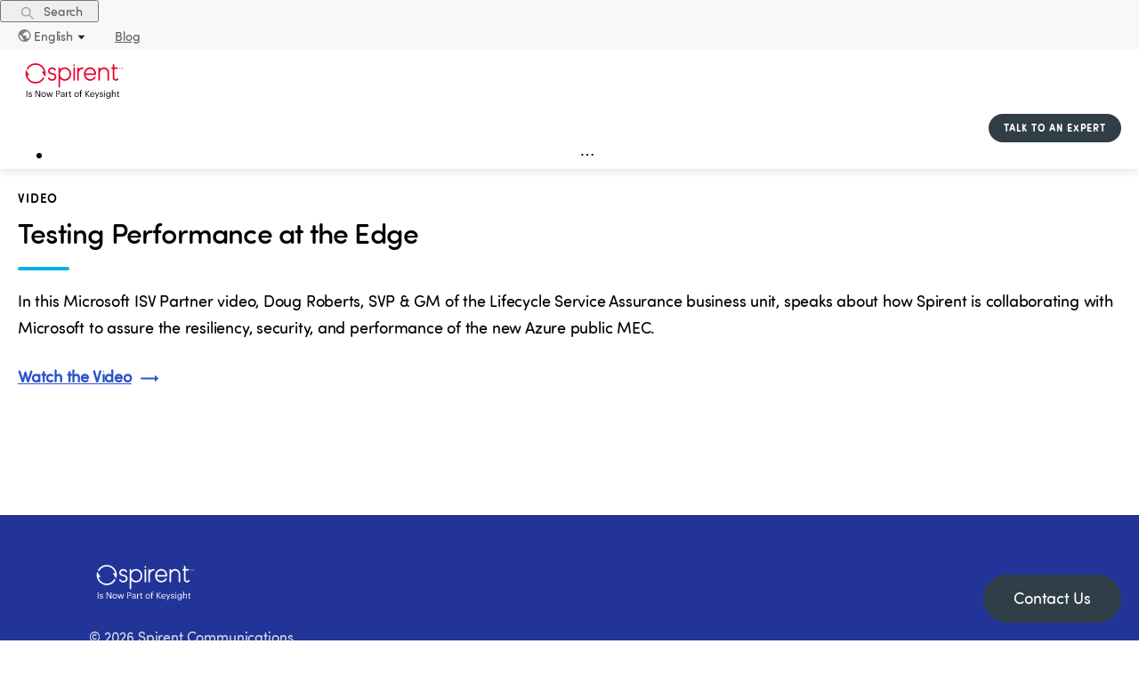

--- FILE ---
content_type: application/javascript; charset=UTF-8
request_url: https://www.spirent.com/_next/static/chunks/pages/assets/%5B...slug%5D-2d2f7602f775aeef.js
body_size: -1421
content:
(self.webpackChunk_N_E=self.webpackChunk_N_E||[]).push([[874],{7785:function(e,r,t){(window.__NEXT_P=window.__NEXT_P||[]).push(["/assets/[...slug]",function(){return t(352)}])},44830:function(e,r,t){"use strict";t.d(r,{F:function(){return o}});var a=t(26042),s=t(69396),l=t(85893),n=(t(67294),t(80530)),i=(t(28224),t(45268)),u=t(42621);function o(e){if(!e.templateData)return(0,l.jsx)(l.Fragment,{});var r=(0,u.p$)(e.templateData);(0,u.xj)(null===r||void 0===r?void 0:r.items[0],r.includes);var t=(0,n.Z)({isPreview:e.isPreview,param:e.template,data:(0,s.Z)((0,a.Z)({},null===r||void 0===r?void 0:r.items[0]),{params:e.params,breadcrumbs:e.breadcrumbs,slugValue:e.slugValue})});return(0,l.jsx)(i.Ar,{globalData:e.globalData,alertClosed:e.alertClosed,setAlertClosed:e.setAlertClosed,isPreview:e.isPreview,children:t||(0,l.jsx)("h1",{children:"404 Error: Page not found"})})}},352:function(e,r,t){"use strict";t.r(r),t.d(r,{__N_SSG:function(){return d},default:function(){return c}});var a=t(26042),s=t(69396),l=t(85893),n=(t(67294),t(80530)),i=t(45268),u=t(42621),o=t(44830),d=!0;function c(e){if(e.err||!e.templateData)return(0,o.F)(e);var r=(0,u.p$)(e.templateData);(0,u.xj)(r.items[0],r.includes);var t=(0,n.Z)({isPreview:e.isPreview,param:e.template,data:(0,s.Z)((0,a.Z)({},r.items[0]),{params:e.params})});return(0,l.jsx)(i.Ar,{globalData:e.globalData,alertClosed:e.alertClosed,setAlertClosed:e.setAlertClosed,isPreview:e.isPreview,children:t||(0,l.jsx)("h1",{children:"404 Error: Page not found"})})}}},function(e){e.O(0,[853,530,774,888,179],(function(){return r=7785,e(e.s=r);var r}));var r=e.O();_N_E=r}]);

--- FILE ---
content_type: image/svg+xml
request_url: https://www.spirent.com/images/FacebookIcon_reverse.svg
body_size: -1411
content:
<?xml version="1.0" encoding="UTF-8"?>
<svg width="27px" height="27px" viewBox="0 0 27 27" version="1.1" xmlns="http://www.w3.org/2000/svg" xmlns:xlink="http://www.w3.org/1999/xlink">
    <title>58AEA3F1-CD15-41E3-A8A6-8F7074C5E121</title>
    <g id="Working" stroke="none" stroke-width="1" fill="none" fill-rule="evenodd">
        <g id="Global-Components" transform="translate(-218.000000, -2887.000000)" fill="#D6DEF8" fill-rule="nonzero">
            <g id="Footer" transform="translate(0.000000, 2733.000000)">
                <g id="Social-Icons" transform="translate(103.000000, 151.000000)">
                    <g id="Icon-/-Facebook" transform="translate(112.000000, 0.000000)">
                        <path d="M16.32,3.2 C9.073824,3.2 3.2,9.073824 3.2,16.32 C3.2,22.897056 8.045216,28.328736 14.35856,29.277312 L14.35856,19.7968 L11.112672,19.7968 L11.112672,16.347552 L14.35856,16.347552 L14.35856,14.052864 C14.35856,10.253312 16.209792,8.58576 19.367776,8.58576 C20.880512,8.58576 21.67952,8.69728 22.058688,8.748448 L22.058688,11.758176 L19.904384,11.758176 C18.56352,11.758176 18.095136,13.029504 18.095136,14.462208 L18.095136,16.347552 L22.024576,16.347552 L21.491904,19.7968 L18.096448,19.7968 L18.096448,29.304864 C24.50032,28.437632 29.44,22.961344 29.44,16.32 C29.44,9.073824 23.566176,3.2 16.32,3.2 Z" id="Icon-/-Facebook-(reverse)"></path>
                    </g>
                </g>
            </g>
        </g>
    </g>
</svg>

--- FILE ---
content_type: image/svg+xml
request_url: https://www.spirent.com/images/instagram.svg
body_size: -984
content:
<svg width="18" height="18" viewBox="0 0 18 18" fill="none" xmlns="http://www.w3.org/2000/svg">
<g clip-path="url(#clip0_703_61)">
<path d="M9.00002 1.62165C6.5969 1.62165 6.31228 1.6308 5.36326 1.6741C4.48577 1.71415 4.00923 1.86077 3.69206 1.98398C3.272 2.14725 2.97215 2.34231 2.65723 2.65723C2.34231 2.97215 2.14725 3.272 1.98402 3.69206C1.86077 4.00923 1.71415 4.48577 1.6741 5.36323C1.6308 6.31228 1.62165 6.5969 1.62165 9.00002C1.62165 11.4031 1.6308 11.6878 1.6741 12.6368C1.71415 13.5143 1.86077 13.9908 1.98402 14.308C2.14725 14.728 2.34231 15.0279 2.65723 15.3428C2.97215 15.6577 3.272 15.8528 3.69206 16.016C4.00923 16.1393 4.48577 16.2859 5.36326 16.3259C6.31213 16.3692 6.59676 16.3784 9.00002 16.3784C11.4033 16.3784 11.6879 16.3692 12.6368 16.3259C13.5143 16.2859 13.9908 16.1393 14.3079 16.016C14.728 15.8528 15.0279 15.6577 15.3428 15.3428C15.6577 15.0279 15.8528 14.728 16.016 14.308C16.1393 13.9908 16.2859 13.5143 16.3259 12.6368C16.3692 11.6878 16.3784 11.4031 16.3784 9.00002C16.3784 6.5969 16.3692 6.31228 16.3259 5.36326C16.2859 4.48577 16.1393 4.00923 16.016 3.69206C15.8528 3.272 15.6577 2.97215 15.3428 2.65723C15.0279 2.34231 14.728 2.14725 14.3079 1.98398C13.9908 1.86077 13.5143 1.71415 12.6368 1.6741C11.6878 1.6308 11.4031 1.62165 9.00002 1.62165ZM9.00002 0C11.4443 0 11.7507 0.0103604 12.7107 0.0541599C13.6687 0.097888 14.3229 0.250007 14.8954 0.472506C15.4872 0.702507 15.9891 1.01025 16.4895 1.51058C16.9898 2.01092 17.2975 2.51283 17.5275 3.10466C17.75 3.67716 17.9021 4.33137 17.9459 5.28935C17.9897 6.24926 18 6.55575 18 9.00002C18 11.4443 17.9897 11.7508 17.9459 12.7107C17.9021 13.6687 17.75 14.3229 17.5275 14.8954C17.2975 15.4872 16.9898 15.9891 16.4895 16.4895C15.9891 16.9898 15.4872 17.2975 14.8954 17.5275C14.3229 17.75 13.6687 17.9021 12.7107 17.9459C11.7507 17.9897 11.4443 18 9.00002 18C6.55575 18 6.24926 17.9897 5.28935 17.9459C4.33137 17.9021 3.67716 17.75 3.10466 17.5275C2.51283 17.2975 2.01092 16.9898 1.51058 16.4895C1.01025 15.9891 0.702508 15.4872 0.472507 14.8954C0.250008 14.3229 0.0978883 13.6687 0.0541602 12.7107C0.0103607 11.7508 0 11.4443 0 9.00002C0 6.55575 0.0103607 6.24926 0.0541602 5.28935C0.0978883 4.33137 0.250008 3.67716 0.472507 3.10466C0.702508 2.51283 1.01025 2.01092 1.51058 1.51058C2.01092 1.01025 2.51283 0.702507 3.10466 0.472506C3.67716 0.250007 4.33137 0.097888 5.28935 0.0541599C6.24926 0.0103604 6.55575 0 9.00002 0ZM9.00002 4.37838C11.5525 4.37838 13.6217 6.44757 13.6217 9.00002C13.6217 11.5525 11.5525 13.6217 9.00002 13.6217C6.44757 13.6217 4.37838 11.5525 4.37838 9.00002C4.37838 6.44757 6.44757 4.37838 9.00002 4.37838ZM9.00002 12C10.6569 12 12 10.6569 12 9.00002C12 7.34317 10.6569 6 9.00002 6C7.34317 6 6 7.34317 6 9.00002C6 10.6569 7.34317 12 9.00002 12ZM3.1158 4.19579C3.1158 4.79226 3.59931 5.27581 4.19579 5.27581C4.79226 5.27581 5.27581 4.79226 5.27581 4.19579C5.27581 3.59931 4.79226 3.1158 4.19579 3.1158C3.59931 3.1158 3.1158 3.59931 3.1158 4.19579Z" fill="#D7DEF6"/>
</g>
<defs>
<clipPath id="clip0_703_61">
<rect width="18" height="18" fill="white" transform="matrix(-1 0 0 1 18 0)"/>
</clipPath>
</defs>
</svg>


--- FILE ---
content_type: image/svg+xml
request_url: https://www.spirent.com/images/LinkedInIcon_reverse.svg
body_size: -1271
content:
<?xml version="1.0" encoding="UTF-8"?>
<svg width="26px" height="26px" viewBox="0 0 26 26" version="1.1" xmlns="http://www.w3.org/2000/svg" xmlns:xlink="http://www.w3.org/1999/xlink">
    <title>9C2F933E-84F5-4F09-AC7C-B62688C81490</title>
    <g id="Working" stroke="none" stroke-width="1" fill="none" fill-rule="evenodd">
        <g id="Global-Components" transform="translate(-106.000000, -2887.000000)" fill="#D6DEF8" fill-rule="nonzero">
            <g id="Footer" transform="translate(0.000000, 2733.000000)">
                <g id="Social-Icons" transform="translate(103.000000, 151.000000)">
                    <g id="Icon-/-LinkedIn">
                        <path d="M26.4727273,3.2 L5.52727273,3.2 C4.24145455,3.2 3.2,4.24145455 3.2,5.52727273 L3.2,26.4727273 C3.2,27.7585455 4.24145455,28.8 5.52727273,28.8 L26.4727273,28.8 C27.7585455,28.8 28.8,27.7585455 28.8,26.4727273 L28.8,5.52727273 C28.8,4.24145455 27.7585455,3.2 26.4727273,3.2 Z M11.2919273,24.1454545 L7.8592,24.1454545 L7.8592,13.1002182 L11.2919273,13.1002182 L11.2919273,24.1454545 Z M9.54065455,11.5211636 C8.43403636,11.5211636 7.5392,10.624 7.5392,9.51970909 C7.5392,8.41541818 8.4352,7.51941818 9.54065455,7.51941818 C10.6437818,7.51941818 11.5409455,8.41658182 11.5409455,9.51970909 C11.5409455,10.624 10.6437818,11.5211636 9.54065455,11.5211636 Z M24.1501091,24.1454545 L20.7197091,24.1454545 L20.7197091,18.7741091 C20.7197091,17.4929455 20.6964364,15.8452364 18.9358545,15.8452364 C17.1496727,15.8452364 16.8750545,17.2404364 16.8750545,18.6810182 L16.8750545,24.1454545 L13.4446545,24.1454545 L13.4446545,13.1002182 L16.7377455,13.1002182 L16.7377455,14.6094545 L16.7842909,14.6094545 C17.2427636,13.7413818 18.3621818,12.8256 20.032,12.8256 C23.5077818,12.8256 24.1501091,15.1133091 24.1501091,18.0875636 L24.1501091,24.1454545 L24.1501091,24.1454545 Z" id="Icon-/-LinkedIn-(reverse)"></path>
                    </g>
                </g>
            </g>
        </g>
    </g>
</svg>

--- FILE ---
content_type: application/javascript; charset=UTF-8
request_url: https://www.spirent.com/_next/static/chunks/648.a79543a5416df4fb.js
body_size: 12484
content:
(self.webpackChunk_N_E=self.webpackChunk_N_E||[]).push([[648],{9669:function(e,t,n){e.exports=n(51609)},55448:function(e,t,n){"use strict";var r=n(64867),o=n(36026),a=n(4372),i=n(15327),u=n(94097),s=n(84109),c=n(67985),f=n(85061);e.exports=function(e){return new Promise((function(t,n){var l=e.data,p=e.headers;r.isFormData(l)&&delete p["Content-Type"];var d=new XMLHttpRequest;if(e.auth){var h=e.auth.username||"",g=e.auth.password?unescape(encodeURIComponent(e.auth.password)):"";p.Authorization="Basic "+btoa(h+":"+g)}var y=u(e.baseURL,e.url);if(d.open(e.method.toUpperCase(),i(y,e.params,e.paramsSerializer),!0),d.timeout=e.timeout,d.onreadystatechange=function(){if(d&&4===d.readyState&&(0!==d.status||d.responseURL&&0===d.responseURL.indexOf("file:"))){var r="getAllResponseHeaders"in d?s(d.getAllResponseHeaders()):null,a={data:e.responseType&&"text"!==e.responseType?d.response:d.responseText,status:d.status,statusText:d.statusText,headers:r,config:e,request:d};o(t,n,a),d=null}},d.onabort=function(){d&&(n(f("Request aborted",e,"ECONNABORTED",d)),d=null)},d.onerror=function(){n(f("Network Error",e,null,d)),d=null},d.ontimeout=function(){var t="timeout of "+e.timeout+"ms exceeded";e.timeoutErrorMessage&&(t=e.timeoutErrorMessage),n(f(t,e,"ECONNABORTED",d)),d=null},r.isStandardBrowserEnv()){var m=(e.withCredentials||c(y))&&e.xsrfCookieName?a.read(e.xsrfCookieName):void 0;m&&(p[e.xsrfHeaderName]=m)}if("setRequestHeader"in d&&r.forEach(p,(function(e,t){"undefined"===typeof l&&"content-type"===t.toLowerCase()?delete p[t]:d.setRequestHeader(t,e)})),r.isUndefined(e.withCredentials)||(d.withCredentials=!!e.withCredentials),e.responseType)try{d.responseType=e.responseType}catch(v){if("json"!==e.responseType)throw v}"function"===typeof e.onDownloadProgress&&d.addEventListener("progress",e.onDownloadProgress),"function"===typeof e.onUploadProgress&&d.upload&&d.upload.addEventListener("progress",e.onUploadProgress),e.cancelToken&&e.cancelToken.promise.then((function(e){d&&(d.abort(),n(e),d=null)})),l||(l=null),d.send(l)}))}},51609:function(e,t,n){"use strict";var r=n(64867),o=n(91849),a=n(30321),i=n(47185);function u(e){var t=new a(e),n=o(a.prototype.request,t);return r.extend(n,a.prototype,t),r.extend(n,t),n}var s=u(n(45655));s.Axios=a,s.create=function(e){return u(i(s.defaults,e))},s.Cancel=n(65263),s.CancelToken=n(14972),s.isCancel=n(26502),s.all=function(e){return Promise.all(e)},s.spread=n(8713),s.isAxiosError=n(16268),e.exports=s,e.exports.default=s},65263:function(e){"use strict";function t(e){this.message=e}t.prototype.toString=function(){return"Cancel"+(this.message?": "+this.message:"")},t.prototype.__CANCEL__=!0,e.exports=t},14972:function(e,t,n){"use strict";var r=n(65263);function o(e){if("function"!==typeof e)throw new TypeError("executor must be a function.");var t;this.promise=new Promise((function(e){t=e}));var n=this;e((function(e){n.reason||(n.reason=new r(e),t(n.reason))}))}o.prototype.throwIfRequested=function(){if(this.reason)throw this.reason},o.source=function(){var e;return{token:new o((function(t){e=t})),cancel:e}},e.exports=o},26502:function(e){"use strict";e.exports=function(e){return!(!e||!e.__CANCEL__)}},30321:function(e,t,n){"use strict";var r=n(64867),o=n(15327),a=n(80782),i=n(13572),u=n(47185);function s(e){this.defaults=e,this.interceptors={request:new a,response:new a}}s.prototype.request=function(e){"string"===typeof e?(e=arguments[1]||{}).url=arguments[0]:e=e||{},(e=u(this.defaults,e)).method?e.method=e.method.toLowerCase():this.defaults.method?e.method=this.defaults.method.toLowerCase():e.method="get";var t=[i,void 0],n=Promise.resolve(e);for(this.interceptors.request.forEach((function(e){t.unshift(e.fulfilled,e.rejected)})),this.interceptors.response.forEach((function(e){t.push(e.fulfilled,e.rejected)}));t.length;)n=n.then(t.shift(),t.shift());return n},s.prototype.getUri=function(e){return e=u(this.defaults,e),o(e.url,e.params,e.paramsSerializer).replace(/^\?/,"")},r.forEach(["delete","get","head","options"],(function(e){s.prototype[e]=function(t,n){return this.request(u(n||{},{method:e,url:t,data:(n||{}).data}))}})),r.forEach(["post","put","patch"],(function(e){s.prototype[e]=function(t,n,r){return this.request(u(r||{},{method:e,url:t,data:n}))}})),e.exports=s},80782:function(e,t,n){"use strict";var r=n(64867);function o(){this.handlers=[]}o.prototype.use=function(e,t){return this.handlers.push({fulfilled:e,rejected:t}),this.handlers.length-1},o.prototype.eject=function(e){this.handlers[e]&&(this.handlers[e]=null)},o.prototype.forEach=function(e){r.forEach(this.handlers,(function(t){null!==t&&e(t)}))},e.exports=o},94097:function(e,t,n){"use strict";var r=n(91793),o=n(7303);e.exports=function(e,t){return e&&!r(t)?o(e,t):t}},85061:function(e,t,n){"use strict";var r=n(80481);e.exports=function(e,t,n,o,a){var i=new Error(e);return r(i,t,n,o,a)}},13572:function(e,t,n){"use strict";var r=n(64867),o=n(18527),a=n(26502),i=n(45655);function u(e){e.cancelToken&&e.cancelToken.throwIfRequested()}e.exports=function(e){return u(e),e.headers=e.headers||{},e.data=o(e.data,e.headers,e.transformRequest),e.headers=r.merge(e.headers.common||{},e.headers[e.method]||{},e.headers),r.forEach(["delete","get","head","post","put","patch","common"],(function(t){delete e.headers[t]})),(e.adapter||i.adapter)(e).then((function(t){return u(e),t.data=o(t.data,t.headers,e.transformResponse),t}),(function(t){return a(t)||(u(e),t&&t.response&&(t.response.data=o(t.response.data,t.response.headers,e.transformResponse))),Promise.reject(t)}))}},80481:function(e){"use strict";e.exports=function(e,t,n,r,o){return e.config=t,n&&(e.code=n),e.request=r,e.response=o,e.isAxiosError=!0,e.toJSON=function(){return{message:this.message,name:this.name,description:this.description,number:this.number,fileName:this.fileName,lineNumber:this.lineNumber,columnNumber:this.columnNumber,stack:this.stack,config:this.config,code:this.code}},e}},47185:function(e,t,n){"use strict";var r=n(64867);e.exports=function(e,t){t=t||{};var n={},o=["url","method","data"],a=["headers","auth","proxy","params"],i=["baseURL","transformRequest","transformResponse","paramsSerializer","timeout","timeoutMessage","withCredentials","adapter","responseType","xsrfCookieName","xsrfHeaderName","onUploadProgress","onDownloadProgress","decompress","maxContentLength","maxBodyLength","maxRedirects","transport","httpAgent","httpsAgent","cancelToken","socketPath","responseEncoding"],u=["validateStatus"];function s(e,t){return r.isPlainObject(e)&&r.isPlainObject(t)?r.merge(e,t):r.isPlainObject(t)?r.merge({},t):r.isArray(t)?t.slice():t}function c(o){r.isUndefined(t[o])?r.isUndefined(e[o])||(n[o]=s(void 0,e[o])):n[o]=s(e[o],t[o])}r.forEach(o,(function(e){r.isUndefined(t[e])||(n[e]=s(void 0,t[e]))})),r.forEach(a,c),r.forEach(i,(function(o){r.isUndefined(t[o])?r.isUndefined(e[o])||(n[o]=s(void 0,e[o])):n[o]=s(void 0,t[o])})),r.forEach(u,(function(r){r in t?n[r]=s(e[r],t[r]):r in e&&(n[r]=s(void 0,e[r]))}));var f=o.concat(a).concat(i).concat(u),l=Object.keys(e).concat(Object.keys(t)).filter((function(e){return-1===f.indexOf(e)}));return r.forEach(l,c),n}},36026:function(e,t,n){"use strict";var r=n(85061);e.exports=function(e,t,n){var o=n.config.validateStatus;n.status&&o&&!o(n.status)?t(r("Request failed with status code "+n.status,n.config,null,n.request,n)):e(n)}},18527:function(e,t,n){"use strict";var r=n(64867);e.exports=function(e,t,n){return r.forEach(n,(function(n){e=n(e,t)})),e}},45655:function(e,t,n){"use strict";var r=n(83454),o=n(64867),a=n(16016),i={"Content-Type":"application/x-www-form-urlencoded"};function u(e,t){!o.isUndefined(e)&&o.isUndefined(e["Content-Type"])&&(e["Content-Type"]=t)}var s={adapter:function(){var e;return("undefined"!==typeof XMLHttpRequest||"undefined"!==typeof r&&"[object process]"===Object.prototype.toString.call(r))&&(e=n(55448)),e}(),transformRequest:[function(e,t){return a(t,"Accept"),a(t,"Content-Type"),o.isFormData(e)||o.isArrayBuffer(e)||o.isBuffer(e)||o.isStream(e)||o.isFile(e)||o.isBlob(e)?e:o.isArrayBufferView(e)?e.buffer:o.isURLSearchParams(e)?(u(t,"application/x-www-form-urlencoded;charset=utf-8"),e.toString()):o.isObject(e)?(u(t,"application/json;charset=utf-8"),JSON.stringify(e)):e}],transformResponse:[function(e){if("string"===typeof e)try{e=JSON.parse(e)}catch(t){}return e}],timeout:0,xsrfCookieName:"XSRF-TOKEN",xsrfHeaderName:"X-XSRF-TOKEN",maxContentLength:-1,maxBodyLength:-1,validateStatus:function(e){return e>=200&&e<300},headers:{common:{Accept:"application/json, text/plain, */*"}}};o.forEach(["delete","get","head"],(function(e){s.headers[e]={}})),o.forEach(["post","put","patch"],(function(e){s.headers[e]=o.merge(i)})),e.exports=s},91849:function(e){"use strict";e.exports=function(e,t){return function(){for(var n=new Array(arguments.length),r=0;r<n.length;r++)n[r]=arguments[r];return e.apply(t,n)}}},15327:function(e,t,n){"use strict";var r=n(64867);function o(e){return encodeURIComponent(e).replace(/%3A/gi,":").replace(/%24/g,"$").replace(/%2C/gi,",").replace(/%20/g,"+").replace(/%5B/gi,"[").replace(/%5D/gi,"]")}e.exports=function(e,t,n){if(!t)return e;var a;if(n)a=n(t);else if(r.isURLSearchParams(t))a=t.toString();else{var i=[];r.forEach(t,(function(e,t){null!==e&&"undefined"!==typeof e&&(r.isArray(e)?t+="[]":e=[e],r.forEach(e,(function(e){r.isDate(e)?e=e.toISOString():r.isObject(e)&&(e=JSON.stringify(e)),i.push(o(t)+"="+o(e))})))})),a=i.join("&")}if(a){var u=e.indexOf("#");-1!==u&&(e=e.slice(0,u)),e+=(-1===e.indexOf("?")?"?":"&")+a}return e}},7303:function(e){"use strict";e.exports=function(e,t){return t?e.replace(/\/+$/,"")+"/"+t.replace(/^\/+/,""):e}},4372:function(e,t,n){"use strict";var r=n(64867);e.exports=r.isStandardBrowserEnv()?{write:function(e,t,n,o,a,i){var u=[];u.push(e+"="+encodeURIComponent(t)),r.isNumber(n)&&u.push("expires="+new Date(n).toGMTString()),r.isString(o)&&u.push("path="+o),r.isString(a)&&u.push("domain="+a),!0===i&&u.push("secure"),document.cookie=u.join("; ")},read:function(e){var t=document.cookie.match(new RegExp("(^|;\\s*)("+e+")=([^;]*)"));return t?decodeURIComponent(t[3]):null},remove:function(e){this.write(e,"",Date.now()-864e5)}}:{write:function(){},read:function(){return null},remove:function(){}}},91793:function(e){"use strict";e.exports=function(e){return/^([a-z][a-z\d\+\-\.]*:)?\/\//i.test(e)}},16268:function(e){"use strict";e.exports=function(e){return"object"===typeof e&&!0===e.isAxiosError}},67985:function(e,t,n){"use strict";var r=n(64867);e.exports=r.isStandardBrowserEnv()?function(){var e,t=/(msie|trident)/i.test(navigator.userAgent),n=document.createElement("a");function o(e){var r=e;return t&&(n.setAttribute("href",r),r=n.href),n.setAttribute("href",r),{href:n.href,protocol:n.protocol?n.protocol.replace(/:$/,""):"",host:n.host,search:n.search?n.search.replace(/^\?/,""):"",hash:n.hash?n.hash.replace(/^#/,""):"",hostname:n.hostname,port:n.port,pathname:"/"===n.pathname.charAt(0)?n.pathname:"/"+n.pathname}}return e=o(window.location.href),function(t){var n=r.isString(t)?o(t):t;return n.protocol===e.protocol&&n.host===e.host}}():function(){return!0}},16016:function(e,t,n){"use strict";var r=n(64867);e.exports=function(e,t){r.forEach(e,(function(n,r){r!==t&&r.toUpperCase()===t.toUpperCase()&&(e[t]=n,delete e[r])}))}},84109:function(e,t,n){"use strict";var r=n(64867),o=["age","authorization","content-length","content-type","etag","expires","from","host","if-modified-since","if-unmodified-since","last-modified","location","max-forwards","proxy-authorization","referer","retry-after","user-agent"];e.exports=function(e){var t,n,a,i={};return e?(r.forEach(e.split("\n"),(function(e){if(a=e.indexOf(":"),t=r.trim(e.substr(0,a)).toLowerCase(),n=r.trim(e.substr(a+1)),t){if(i[t]&&o.indexOf(t)>=0)return;i[t]="set-cookie"===t?(i[t]?i[t]:[]).concat([n]):i[t]?i[t]+", "+n:n}})),i):i}},8713:function(e){"use strict";e.exports=function(e){return function(t){return e.apply(null,t)}}},64867:function(e,t,n){"use strict";var r=n(91849),o=Object.prototype.toString;function a(e){return"[object Array]"===o.call(e)}function i(e){return"undefined"===typeof e}function u(e){return null!==e&&"object"===typeof e}function s(e){if("[object Object]"!==o.call(e))return!1;var t=Object.getPrototypeOf(e);return null===t||t===Object.prototype}function c(e){return"[object Function]"===o.call(e)}function f(e,t){if(null!==e&&"undefined"!==typeof e)if("object"!==typeof e&&(e=[e]),a(e))for(var n=0,r=e.length;n<r;n++)t.call(null,e[n],n,e);else for(var o in e)Object.prototype.hasOwnProperty.call(e,o)&&t.call(null,e[o],o,e)}e.exports={isArray:a,isArrayBuffer:function(e){return"[object ArrayBuffer]"===o.call(e)},isBuffer:function(e){return null!==e&&!i(e)&&null!==e.constructor&&!i(e.constructor)&&"function"===typeof e.constructor.isBuffer&&e.constructor.isBuffer(e)},isFormData:function(e){return"undefined"!==typeof FormData&&e instanceof FormData},isArrayBufferView:function(e){return"undefined"!==typeof ArrayBuffer&&ArrayBuffer.isView?ArrayBuffer.isView(e):e&&e.buffer&&e.buffer instanceof ArrayBuffer},isString:function(e){return"string"===typeof e},isNumber:function(e){return"number"===typeof e},isObject:u,isPlainObject:s,isUndefined:i,isDate:function(e){return"[object Date]"===o.call(e)},isFile:function(e){return"[object File]"===o.call(e)},isBlob:function(e){return"[object Blob]"===o.call(e)},isFunction:c,isStream:function(e){return u(e)&&c(e.pipe)},isURLSearchParams:function(e){return"undefined"!==typeof URLSearchParams&&e instanceof URLSearchParams},isStandardBrowserEnv:function(){return("undefined"===typeof navigator||"ReactNative"!==navigator.product&&"NativeScript"!==navigator.product&&"NS"!==navigator.product)&&("undefined"!==typeof window&&"undefined"!==typeof document)},forEach:f,merge:function e(){var t={};function n(n,r){s(t[r])&&s(n)?t[r]=e(t[r],n):s(n)?t[r]=e({},n):a(n)?t[r]=n.slice():t[r]=n}for(var r=0,o=arguments.length;r<o;r++)f(arguments[r],n);return t},extend:function(e,t,n){return f(t,(function(t,o){e[o]=n&&"function"===typeof t?r(t,n):t})),e},trim:function(e){return e.replace(/^\s*/,"").replace(/\s*$/,"")},stripBOM:function(e){return 65279===e.charCodeAt(0)&&(e=e.slice(1)),e}}},40270:function(){},96567:function(e,t,n){"use strict";n.d(t,{BB:function(){return de},T3:function(){return $e},v0:function(){return r}});var r=n(78783);function o(){return o=Object.assign?Object.assign.bind():function(e){for(var t=1;t<arguments.length;t++){var n=arguments[t];for(var r in n)Object.prototype.hasOwnProperty.call(n,r)&&(e[r]=n[r])}return e},o.apply(this,arguments)}function a(e,t){if(null==e)return{};var n,r,o=function(e,t){if(null==e)return{};var n,r,o={},a=Object.keys(e);for(r=0;r<a.length;r++)n=a[r],t.indexOf(n)>=0||(o[n]=e[n]);return o}(e,t);if(Object.getOwnPropertySymbols){var a=Object.getOwnPropertySymbols(e);for(r=0;r<a.length;r++)n=a[r],t.indexOf(n)>=0||Object.prototype.propertyIsEnumerable.call(e,n)&&(o[n]=e[n])}return o}function i(e){return i="function"==typeof Symbol&&"symbol"==typeof Symbol.iterator?function(e){return typeof e}:function(e){return e&&"function"==typeof Symbol&&e.constructor===Symbol&&e!==Symbol.prototype?"symbol":typeof e},i(e)}function u(e,t){if(!(e instanceof t))throw new TypeError("Cannot call a class as a function")}function s(e,t){for(var n=0;n<t.length;n++){var r=t[n];r.enumerable=r.enumerable||!1,r.configurable=!0,"value"in r&&(r.writable=!0),Object.defineProperty(e,r.key,r)}}function c(e,t,n){return t&&s(e.prototype,t),n&&s(e,n),Object.defineProperty(e,"prototype",{writable:!1}),e}function f(e){if(void 0===e)throw new ReferenceError("this hasn't been initialised - super() hasn't been called");return e}function l(e,t){return l=Object.setPrototypeOf?Object.setPrototypeOf.bind():function(e,t){return e.__proto__=t,e},l(e,t)}function p(e,t){if("function"!==typeof t&&null!==t)throw new TypeError("Super expression must either be null or a function");e.prototype=Object.create(t&&t.prototype,{constructor:{value:e,writable:!0,configurable:!0}}),Object.defineProperty(e,"prototype",{writable:!1}),t&&l(e,t)}function d(e,t){if(t&&("object"===i(t)||"function"===typeof t))return t;if(void 0!==t)throw new TypeError("Derived constructors may only return object or undefined");return f(e)}function h(e){return h=Object.setPrototypeOf?Object.getPrototypeOf.bind():function(e){return e.__proto__||Object.getPrototypeOf(e)},h(e)}function g(e,t,n){return t in e?Object.defineProperty(e,t,{value:n,enumerable:!0,configurable:!0,writable:!0}):e[t]=n,e}var y=n(67294),m=n(81861),v=n.n(m),b=["onKeyDown","onKeyPress","onKeyUp"],w=["onClick","onContextMenu","onDoubleClick","onDrag","onDragEnd","onDragEnter","onDragExit","onDragLeave","onDragOver","onDragStart","onDrop","onMouseDown","onMouseEnter","onMouseLeave","onMouseMove","onMouseOut","onMouseOver","onMouseUp"],E=["onTouchCancel","onTouchEnd","onTouchMove","onTouchStart"],k=[].concat(["onCopy","onCut","onPaste"],["onCompositionEnd","onCompositionStart","onCompositionUpdate"],b,["onFocus","onBlur"],["onChange","onInput","onInvalid","onReset","onSubmit"],["onError","onLoad"],w,["onPointerDown","onPointerMove","onPointerUp","onPointerCancel","onGotPointerCapture","onLostPointerCapture","onPointerEnter","onPointerLeave","onPointerOver","onPointerOut"],["onSelect"],E,["onScroll"],["onWheel"],["onAbort","onCanPlay","onCanPlayThrough","onDurationChange","onEmptied","onEncrypted","onEnded","onError","onLoadedData","onLoadedMetadata","onLoadStart","onPause","onPlay","onPlaying","onProgress","onRateChange","onSeeked","onSeeking","onStalled","onSuspend","onTimeUpdate","onVolumeChange","onWaiting"],["onLoad","onError"],["onAnimationStart","onAnimationEnd","onAnimationIteration"],["onTransitionEnd"],["onToggle"]),R=function(e,t){var n={};return k.forEach((function(r){r in e&&(n[r]=t?function(n){return e[r](n,t(r))}:e[r])})),n};function P(e){var t=!1,n=new Promise((function(n,r){e.then((function(){return!t&&n.apply(void 0,arguments)})).catch((function(e){return!t&&r(e)}))}));return{promise:n,cancel:function(){t=!0}}}function x(){return Array.prototype.slice.call(arguments).reduce((function(e,t){return e.concat(t)}),[]).filter((function(e){return"string"===typeof e})).join(" ")}var O="Invariant failed";function S(e,t){if(!e)throw new Error(O)}var T=function(e,t){},C=(0,y.createContext)(null);function L(e){var t=e.children,n=e.type;return y.createElement("div",{className:"react-pdf__message react-pdf__message--".concat(n)},t)}L.propTypes={children:v().node,type:v().oneOf(["error","loading","no-data"]).isRequired};var A=function(){function e(){u(this,e),this.externalLinkTarget=null,this.externalLinkRel=null}return c(e,[{key:"setDocument",value:function(e){this.pdfDocument=e}},{key:"setViewer",value:function(e){this.pdfViewer=e}},{key:"setExternalLinkRel",value:function(e){this.externalLinkRel=e}},{key:"setExternalLinkTarget",value:function(e){this.externalLinkTarget=e}},{key:"setHistory",value:function(){}},{key:"pagesCount",get:function(){return this.pdfDocument?this.pdfDocument.numPages:0}},{key:"page",get:function(){return this.pdfViewer.currentPageNumber},set:function(e){this.pdfViewer.currentPageNumber=e}},{key:"rotation",get:function(){return 0},set:function(e){}},{key:"goToDestination",value:function(e){var t=this;new Promise((function(n){"string"===typeof e?t.pdfDocument.getDestination(e).then(n):Array.isArray(e)?n(e):e.then(n)})).then((function(n){S(Array.isArray(n),'"'.concat(n,'" is not a valid destination array.'));var r=n[0];new Promise((function(e){r instanceof Object?t.pdfDocument.getPageIndex(r).then((function(t){e(t)})).catch((function(){S(!1,'"'.concat(r,'" is not a valid page reference.'))})):"number"===typeof r?e(r):S(!1,'"'.concat(r,'" is not a valid destination reference.'))})).then((function(n){var r=n+1;S(r>=1&&r<=t.pagesCount,'"'.concat(r,'" is not a valid page number.')),t.pdfViewer.scrollPageIntoView({dest:e,pageIndex:n,pageNumber:r})}))}))}},{key:"navigateTo",value:function(e){this.goToDestination(e)}},{key:"goToPage",value:function(){}},{key:"addLinkAttributes",value:function(e,t,n){e.href=t,e.rel=this.externalLinkRel||"noopener noreferrer nofollow",e.target=n?"_blank":this.externalLinkTarget||""}},{key:"getDestinationHash",value:function(){return"#"}},{key:"getAnchorUrl",value:function(){return"#"}},{key:"setHash",value:function(){}},{key:"executeNamedAction",value:function(){}},{key:"cachePageRef",value:function(){}},{key:"isPageVisible",value:function(){return!0}},{key:"isPageCached",value:function(){return!0}}]),e}(),j={NEED_PASSWORD:1,INCORRECT_PASSWORD:2};function D(e,t){(null==t||t>e.length)&&(t=e.length);for(var n=0,r=new Array(t);n<t;n++)r[n]=e[n];return r}function N(e,t){if(e){if("string"===typeof e)return D(e,t);var n=Object.prototype.toString.call(e).slice(8,-1);return"Object"===n&&e.constructor&&(n=e.constructor.name),"Map"===n||"Set"===n?Array.from(e):"Arguments"===n||/^(?:Ui|I)nt(?:8|16|32)(?:Clamped)?Array$/.test(n)?D(e,t):void 0}}function I(e,t){return function(e){if(Array.isArray(e))return e}(e)||function(e,t){var n=null==e?null:"undefined"!==typeof Symbol&&e[Symbol.iterator]||e["@@iterator"];if(null!=n){var r,o,a=[],i=!0,u=!1;try{for(n=n.call(e);!(i=(r=n.next()).done)&&(a.push(r.value),!t||a.length!==t);i=!0);}catch(s){u=!0,o=s}finally{try{i||null==n.return||n.return()}finally{if(u)throw o}}return a}}(e,t)||N(e,t)||function(){throw new TypeError("Invalid attempt to destructure non-iterable instance.\nIn order to be iterable, non-array objects must have a [Symbol.iterator]() method.")}()}var _="undefined"!==typeof window,B=_&&"file:"===window.location.protocol;function U(e){return"undefined"!==typeof e}function q(e){return U(e)&&null!==e}function F(e){return e instanceof ArrayBuffer}function M(e){return S(_),e instanceof Blob}function V(e){return S(_),e instanceof File}function G(e){return"string"===typeof e&&/^data:/.test(e)}function W(e){S(G(e));var t=I(e.split(","),2),n=t[0],r=t[1];return-1!==n.split(";").indexOf("base64")?atob(r):unescape(r)}var H="On Chromium based browsers, you can use --allow-file-access-from-files flag for debugging purposes.";function z(){T(!B,"Loading PDF as base64 strings/URLs may not work on protocols other than HTTP/HTTPS. ".concat(H))}function K(e){e&&e.cancel&&e.cancel()}function X(e,t){return Object.defineProperty(e,"width",{get:function(){return this.view[2]*t},configurable:!0}),Object.defineProperty(e,"height",{get:function(){return this.view[3]*t},configurable:!0}),Object.defineProperty(e,"originalWidth",{get:function(){return this.view[2]},configurable:!0}),Object.defineProperty(e,"originalHeight",{get:function(){return this.view[3]},configurable:!0}),e}function $(e){return"RenderingCancelledException"===e.name}function J(e){return new Promise((function(t,n){var r=new FileReader;return r.onload=function(){return t(new Uint8Array(r.result))},r.onerror=function(e){switch(e.target.error.code){case e.target.error.NOT_FOUND_ERR:return n(new Error("Error while reading a file: File not found."));case e.target.error.NOT_READABLE_ERR:return n(new Error("Error while reading a file: File not readable."));case e.target.error.SECURITY_ERR:return n(new Error("Error while reading a file: Security error."));case e.target.error.ABORT_ERR:return n(new Error("Error while reading a file: Aborted."));default:return n(new Error("Error while reading a file."))}},r.readAsArrayBuffer(e),null}))}function Y(e){return function(e){if(Array.isArray(e))return D(e)}(e)||function(e){if("undefined"!==typeof Symbol&&null!=e[Symbol.iterator]||null!=e["@@iterator"])return Array.from(e)}(e)||N(e)||function(){throw new TypeError("Invalid attempt to spread non-iterable instance.\nIn order to be iterable, non-array objects must have a [Symbol.iterator]() method.")}()}var Q=function(){var e={};return[].concat(Y(w),Y(E),Y(b)).forEach((function(t){e[t]=v().func})),e}(),Z=[v().string,v().instanceOf(ArrayBuffer),v().shape({data:v().oneOfType([v().object,v().string]),httpHeaders:v().object,range:v().object,url:v().string,withCredentials:v().bool})];"undefined"!==typeof File&&Z.push(v().instanceOf(File)),"undefined"!==typeof Blob&&Z.push(v().instanceOf(Blob));var ee=v().oneOfType([v().string,v().arrayOf(v().string)]),te=v().oneOfType(Z),ne=v().instanceOf(A),re=(v().oneOf(["_self","_blank","_parent","_top"]),v().shape({_transport:v().shape({fontLoader:v().object.isRequired}).isRequired,commonObjs:v().shape({_objs:v().object.isRequired}).isRequired,getAnnotations:v().func.isRequired,getTextContent:v().func.isRequired,getViewport:v().func.isRequired,render:v().func.isRequired})),oe=v().oneOfType([v().shape({getDestination:v().func.isRequired,getOutline:v().func.isRequired,getPage:v().func.isRequired,numPages:v().number.isRequired}),v().bool]),ae=v().oneOfType([v().func,v().shape({current:v().any})]),ie=v().oneOf(["canvas","none","svg"]),ue=v().oneOf([0,90,180,270]),se=["url"];function ce(e,t){var n=Object.keys(e);if(Object.getOwnPropertySymbols){var r=Object.getOwnPropertySymbols(e);t&&(r=r.filter((function(t){return Object.getOwnPropertyDescriptor(e,t).enumerable}))),n.push.apply(n,r)}return n}function fe(e){for(var t=1;t<arguments.length;t++){var n=null!=arguments[t]?arguments[t]:{};t%2?ce(Object(n),!0).forEach((function(t){g(e,t,n[t])})):Object.getOwnPropertyDescriptors?Object.defineProperties(e,Object.getOwnPropertyDescriptors(n)):ce(Object(n)).forEach((function(t){Object.defineProperty(e,t,Object.getOwnPropertyDescriptor(n,t))}))}return e}function le(e){var t=function(){if("undefined"===typeof Reflect||!Reflect.construct)return!1;if(Reflect.construct.sham)return!1;if("function"===typeof Proxy)return!0;try{return Boolean.prototype.valueOf.call(Reflect.construct(Boolean,[],(function(){}))),!0}catch(e){return!1}}();return function(){var n,r=h(e);if(t){var o=h(this).constructor;n=Reflect.construct(r,arguments,o)}else n=r.apply(this,arguments);return d(this,n)}}var pe=r.PDFDataRangeTransport,de=function(e){p(n,e);var t=le(n);function n(){var e;u(this,n);for(var o=arguments.length,s=new Array(o),c=0;c<o;c++)s[c]=arguments[c];return g(f(e=t.call.apply(t,[this].concat(s))),"state",{pdf:null}),g(f(e),"viewer",{scrollPageIntoView:function(t){var n=t.dest,r=t.pageIndex,o=t.pageNumber,a=e.props.onItemClick;if(a)a({dest:n,pageIndex:r,pageNumber:o});else{var i=e.pages[r];i?i.scrollIntoView():T(!1,"An internal link leading to page ".concat(o," was clicked, but neither <Document> was provided with onItemClick nor it was able to find the page within itself. Either provide onItemClick to <Document> and handle navigating by yourself or ensure that all pages are rendered within <Document>."))}}}),g(f(e),"linkService",new A),g(f(e),"loadDocument",(function(){K(e.runningTask),e.loadingTask&&e.loadingTask.destroy();var t=P(e.findDocumentSource());e.runningTask=t,t.promise.then((function(t){if(e.onSourceSuccess(),t){e.setState((function(e){return e.pdf?{pdf:null}:null}));var n=e.props,o=n.options,a=n.onLoadProgress,i=n.onPassword;e.loadingTask=r.getDocument(fe(fe({},t),o)),e.loadingTask.onPassword=i,a&&(e.loadingTask.onProgress=a);var u=P(e.loadingTask.promise);e.runningTask=u,u.promise.then((function(t){e.setState((function(e){return e.pdf&&e.pdf.fingerprint===t.fingerprint?null:{pdf:t}}),e.onLoadSuccess)})).catch((function(t){e.onLoadError(t)}))}})).catch((function(t){e.onSourceError(t)}))})),g(f(e),"setupLinkService",(function(){var t=e.props,n=t.externalLinkRel,r=t.externalLinkTarget;e.linkService.setViewer(e.viewer),e.linkService.setExternalLinkRel(n),e.linkService.setExternalLinkTarget(r)})),g(f(e),"onSourceSuccess",(function(){var t=e.props.onSourceSuccess;t&&t()})),g(f(e),"onSourceError",(function(t){T(t);var n=e.props.onSourceError;n&&n(t)})),g(f(e),"onLoadSuccess",(function(){var t=e.props.onLoadSuccess,n=e.state.pdf;t&&t(n),e.pages=new Array(n.numPages),e.linkService.setDocument(n)})),g(f(e),"onLoadError",(function(t){e.setState({pdf:!1}),T(t);var n=e.props.onLoadError;n&&n(t)})),g(f(e),"findDocumentSource",(function(){return new Promise((function(t){var n=e.props.file;if(n||t(null),"string"===typeof n){if(G(n)){var r=W(n);t({data:r})}z(),t({url:n})}if(n instanceof pe&&t({range:n}),F(n)&&t({data:n}),_&&(M(n)||V(n)))J(n).then((function(e){t({data:e})}));else{if(S("object"===i(n)),S(n.url||n.data||n.range),"string"===typeof n.url){if(G(n.url)){var o=n.url,u=a(n,se),s=W(o);t(fe({data:s},u))}z()}t(n)}}))})),g(f(e),"registerPage",(function(t,n){e.pages[t]=n})),g(f(e),"unregisterPage",(function(t){delete e.pages[t]})),e}return c(n,[{key:"componentDidMount",value:function(){this.loadDocument(),this.setupLinkService()}},{key:"componentDidUpdate",value:function(e){this.props.file!==e.file&&this.loadDocument()}},{key:"componentWillUnmount",value:function(){K(this.runningTask),this.loadingTask&&this.loadingTask.destroy()}},{key:"childContext",get:function(){var e=this.linkService,t=this.registerPage,n=this.unregisterPage,r=this.props,o=r.imageResourcesPath,a=r.renderMode,i=r.rotate;return{imageResourcesPath:o,linkService:e,pdf:this.state.pdf,registerPage:t,renderMode:a,rotate:i,unregisterPage:n}}},{key:"eventProps",get:function(){var e=this;return R(this.props,(function(){return e.state.pdf}))}},{key:"renderChildren",value:function(){var e=this.props.children;return y.createElement(C.Provider,{value:this.childContext},e)}},{key:"renderContent",value:function(){var e=this.props.file,t=this.state.pdf;if(!e){var n=this.props.noData;return y.createElement(L,{type:"no-data"},"function"===typeof n?n():n)}if(null===t){var r=this.props.loading;return y.createElement(L,{type:"loading"},"function"===typeof r?r():r)}if(!1===t){var o=this.props.error;return y.createElement(L,{type:"error"},"function"===typeof o?o():o)}return this.renderChildren()}},{key:"render",value:function(){var e=this.props,t=e.className,n=e.inputRef;return y.createElement("div",o({className:x("react-pdf__Document",t),ref:n},this.eventProps),this.renderContent())}}]),n}(y.PureComponent);de.defaultProps={error:"Failed to load PDF file.",loading:"Loading PDF\u2026",noData:"No PDF file specified.",onPassword:function(e,t){switch(t){case j.NEED_PASSWORD:e(prompt("Enter the password to open this PDF file."));break;case j.INCORRECT_PASSWORD:e(prompt("Invalid password. Please try again."))}}};var he=v().oneOfType([v().func,v().node]);de.propTypes=fe(fe({},Q),{},{children:v().node,className:ee,error:he,externalLinkRel:v().string,externalLinkTarget:v().string,file:te,imageResourcesPath:v().string,inputRef:ae,loading:he,noData:he,onItemClick:v().func,onLoadError:v().func,onLoadProgress:v().func,onLoadSuccess:v().func,onPassword:v().func,onSourceError:v().func,onSourceSuccess:v().func,rotate:v().number});var ge=(0,y.createContext)(null),ye=function(){function e(t){var n=t.num,r=t.gen;u(this,e),this.num=n,this.gen=r}return c(e,[{key:"toString",value:function(){var e="".concat(this.num,"R");return 0!==this.gen&&(e+=this.gen),e}}]),e}(),me=["item"];function ve(e){var t=function(){if("undefined"===typeof Reflect||!Reflect.construct)return!1;if(Reflect.construct.sham)return!1;if("function"===typeof Proxy)return!0;try{return Boolean.prototype.valueOf.call(Reflect.construct(Boolean,[],(function(){}))),!0}catch(e){return!1}}();return function(){var n,r=h(e);if(t){var o=h(this).constructor;n=Reflect.construct(r,arguments,o)}else n=r.apply(this,arguments);return d(this,n)}}var be=function(e){p(n,e);var t=ve(n);function n(){var e;u(this,n);for(var r=arguments.length,o=new Array(r),a=0;a<r;a++)o[a]=arguments[a];return g(f(e=t.call.apply(t,[this].concat(o))),"getDestination",(function(){return new Promise((function(t,n){var r=e.props,o=r.item,a=r.pdf;return U(e.destination)||("string"===typeof o.dest?a.getDestination(o.dest).then(t).catch(n):t(o.dest)),e.destination})).then((function(t){return e.destination=t,t}))})),g(f(e),"getPageIndex",(function(){return new Promise((function(t,n){var r=e.props.pdf;U(e.pageIndex)&&t(e.pageIndex),e.getDestination().then((function(e){if(e){var o=I(e,1)[0];r.getPageIndex(new ye(o)).then(t).catch(n)}}))})).then((function(t){return e.pageIndex=t,e.pageIndex}))})),g(f(e),"getPageNumber",(function(){return new Promise((function(t,n){U(e.pageNumber)&&t(e.pageNumber),e.getPageIndex().then((function(e){t(e+1)})).catch(n)})).then((function(t){return e.pageNumber=t,t}))})),g(f(e),"onClick",(function(t){var n=e.props.onClick;return t.preventDefault(),!!n&&Promise.all([e.getDestination(),e.getPageIndex(),e.getPageNumber()]).then((function(e){var t=I(e,3),r=t[0],o=t[1],a=t[2];n({dest:r,pageIndex:o,pageNumber:a})}))})),e}return c(n,[{key:"renderSubitems",value:function(){var e=this.props,t=e.item,r=a(e,me);if(!t.items||!t.items.length)return null;var i=t.items;return y.createElement("ul",null,i.map((function(e,t){return y.createElement(n,o({key:"string"===typeof e.destination?e.destination:t,item:e},r))})))}},{key:"render",value:function(){var e=this.props.item;return y.createElement("li",null,y.createElement("a",{href:"#",onClick:this.onClick},e.title),this.renderSubitems())}}]),n}(y.PureComponent),we=v().oneOfType([v().string,v().arrayOf(v().any)]);be.propTypes={item:v().shape({dest:we,items:v().arrayOf(v().shape({dest:we,title:v().string})),title:v().string}).isRequired,onClick:v().func,pdf:oe.isRequired};var Ee=function(e){return y.createElement(C.Consumer,null,(function(t){return y.createElement(ge.Consumer,null,(function(n){return y.createElement(be,o({},t,n,e))}))}))};function ke(e,t){var n=Object.keys(e);if(Object.getOwnPropertySymbols){var r=Object.getOwnPropertySymbols(e);t&&(r=r.filter((function(t){return Object.getOwnPropertyDescriptor(e,t).enumerable}))),n.push.apply(n,r)}return n}function Re(e){var t=function(){if("undefined"===typeof Reflect||!Reflect.construct)return!1;if(Reflect.construct.sham)return!1;if("function"===typeof Proxy)return!0;try{return Boolean.prototype.valueOf.call(Reflect.construct(Boolean,[],(function(){}))),!0}catch(e){return!1}}();return function(){var n,r=h(e);if(t){var o=h(this).constructor;n=Reflect.construct(r,arguments,o)}else n=r.apply(this,arguments);return d(this,n)}}var Pe=function(e){p(n,e);var t=Re(n);function n(){var e;u(this,n);for(var r=arguments.length,o=new Array(r),a=0;a<r;a++)o[a]=arguments[a];return g(f(e=t.call.apply(t,[this].concat(o))),"state",{outline:null}),g(f(e),"loadOutline",(function(){var t=e.props.pdf;e.setState((function(e){return e.outline?{outline:null}:null}));var n=P(t.getOutline());e.runningTask=n,n.promise.then((function(t){e.setState({outline:t},e.onLoadSuccess)})).catch((function(t){e.onLoadError(t)}))})),g(f(e),"onLoadSuccess",(function(){var t=e.props.onLoadSuccess,n=e.state.outline;t&&t(n)})),g(f(e),"onLoadError",(function(t){e.setState({outline:!1}),T(t);var n=e.props.onLoadError;n&&n(t)})),g(f(e),"onItemClick",(function(t){var n=t.dest,r=t.pageIndex,o=t.pageNumber,a=e.props.onItemClick;a&&a({dest:n,pageIndex:r,pageNumber:o})})),e}return c(n,[{key:"componentDidMount",value:function(){S(this.props.pdf),this.loadOutline()}},{key:"componentDidUpdate",value:function(e){var t=this.props.pdf;e.pdf&&t!==e.pdf&&this.loadOutline()}},{key:"componentWillUnmount",value:function(){K(this.runningTask)}},{key:"childContext",get:function(){return{onClick:this.onItemClick}}},{key:"eventProps",get:function(){var e=this;return R(this.props,(function(){return e.state.outline}))}},{key:"renderOutline",value:function(){var e=this.state.outline;return y.createElement("ul",null,e.map((function(e,t){return y.createElement(Ee,{key:"string"===typeof e.destination?e.destination:t,item:e})})))}},{key:"render",value:function(){var e=this.props.pdf,t=this.state.outline;if(!e||!t)return null;var n=this.props,r=n.className,a=n.inputRef;return y.createElement("div",o({className:x("react-pdf__Outline",r),ref:a},this.eventProps),y.createElement(ge.Provider,{value:this.childContext},this.renderOutline()))}}]),n}(y.PureComponent);Pe.propTypes=function(e){for(var t=1;t<arguments.length;t++){var n=null!=arguments[t]?arguments[t]:{};t%2?ke(Object(n),!0).forEach((function(t){g(e,t,n[t])})):Object.getOwnPropertyDescriptors?Object.defineProperties(e,Object.getOwnPropertyDescriptors(n)):ke(Object(n)).forEach((function(t){Object.defineProperty(e,t,Object.getOwnPropertyDescriptor(n,t))}))}return e}({className:ee,inputRef:ae,onItemClick:v().func,onLoadError:v().func,onLoadSuccess:v().func,pdf:oe},Q);function xe(){for(var e=arguments.length,t=new Array(e),n=0;n<e;n++)t[n]=arguments[n];var r=t.filter(Boolean);return r.length<=1?r[0]:function(e){r.forEach((function(t){"function"===typeof t?t(e):t.current=e}))}}var Oe=(0,y.createContext)(null);function Se(e){var t=function(){if("undefined"===typeof Reflect||!Reflect.construct)return!1;if(Reflect.construct.sham)return!1;if("function"===typeof Proxy)return!0;try{return Boolean.prototype.valueOf.call(Reflect.construct(Boolean,[],(function(){}))),!0}catch(e){return!1}}();return function(){var n,r=h(e);if(t){var o=h(this).constructor;n=Reflect.construct(r,arguments,o)}else n=r.apply(this,arguments);return d(this,n)}}var Te=r.AnnotationMode,Ce=function(e){p(n,e);var t=Se(n);function n(){var e;u(this,n);for(var r=arguments.length,o=new Array(r),a=0;a<r;a++)o[a]=arguments[a];return g(f(e=t.call.apply(t,[this].concat(o))),"canvasElement",(0,y.createRef)()),g(f(e),"onRenderSuccess",(function(){e.renderer=null;var t=e.props,n=t.onRenderSuccess,r=t.page,o=t.scale;n&&n(X(r,o))})),g(f(e),"onRenderError",(function(t){if(!$(t)){T(t);var n=e.props.onRenderError;n&&n(t)}})),g(f(e),"drawPageOnCanvas",(function(){var t=e.canvasElement.current;if(!t)return null;var n=f(e),r=n.renderViewport,o=n.viewport,a=e.props,i=a.canvasBackground,u=a.page,s=a.renderForms;t.width=r.width,t.height=r.height,t.style.width="".concat(Math.floor(o.width),"px"),t.style.height="".concat(Math.floor(o.height),"px");var c={annotationMode:s?Te.ENABLE_FORMS:Te.ENABLE,get canvasContext(){return t.getContext("2d")},viewport:r};return i&&(c.background=i),e.cancelRenderingTask(),e.renderer=u.render(c),e.renderer.promise.then(e.onRenderSuccess).catch(e.onRenderError)})),e}return c(n,[{key:"componentDidMount",value:function(){this.drawPageOnCanvas()}},{key:"componentDidUpdate",value:function(e){var t=this.props,n=t.canvasBackground,r=t.page,o=t.renderForms;n===e.canvasBackground&&o===e.renderForms||(r.cleanup(),this.drawPageOnCanvas())}},{key:"componentWillUnmount",value:function(){this.cancelRenderingTask();var e=this.canvasElement.current;e&&(e.width=0,e.height=0)}},{key:"cancelRenderingTask",value:function(){this.renderer&&(this.renderer.cancel(),this.renderer=null)}},{key:"renderViewport",get:function(){var e=this.props,t=e.page,n=e.rotate,r=e.scale,o=_&&window.devicePixelRatio||1;return t.getViewport({scale:r*o,rotation:n})}},{key:"viewport",get:function(){var e=this.props,t=e.page,n=e.rotate,r=e.scale;return t.getViewport({scale:r,rotation:n})}},{key:"render",value:function(){var e=this.props.canvasRef;return y.createElement("canvas",{className:"react-pdf__Page__canvas",dir:"ltr",ref:xe(e,this.canvasElement),style:{display:"block",userSelect:"none"}})}}]),n}(y.PureComponent);function Le(e){return y.createElement(Oe.Consumer,null,(function(t){return y.createElement(Ce,o({},t,e))}))}function Ae(e){var t=function(){if("undefined"===typeof Reflect||!Reflect.construct)return!1;if(Reflect.construct.sham)return!1;if("function"===typeof Proxy)return!0;try{return Boolean.prototype.valueOf.call(Reflect.construct(Boolean,[],(function(){}))),!0}catch(e){return!1}}();return function(){var n,r=h(e);if(t){var o=h(this).constructor;n=Reflect.construct(r,arguments,o)}else n=r.apply(this,arguments);return d(this,n)}}Ce.propTypes={canvasBackground:v().string,canvasRef:ae,onRenderError:v().func,onRenderSuccess:v().func,page:re.isRequired,renderForms:v().bool,rotate:ue,scale:v().number.isRequired};var je=function(e){p(n,e);var t=Ae(n);function n(){var e;u(this,n);for(var o=arguments.length,a=new Array(o),i=0;i<o;i++)a[i]=arguments[i];return g(f(e=t.call.apply(t,[this].concat(a))),"state",{svg:null}),g(f(e),"onRenderSuccess",(function(){e.renderer=null;var t=e.props,n=t.onRenderSuccess,r=t.page,o=t.scale;n&&n(X(r,o))})),g(f(e),"onRenderError",(function(t){if(!$(t)){T(t);var n=e.props.onRenderError;n&&n(t)}})),g(f(e),"renderSVG",(function(){var t=e.props.page;return e.renderer=t.getOperatorList(),e.renderer.then((function(n){var o=new r.SVGGraphics(t.commonObjs,t.objs);e.renderer=o.getSVG(n,e.viewport).then((function(t){e.setState({svg:t},e.onRenderSuccess)})).catch(e.onRenderError)})).catch(e.onRenderError)})),g(f(e),"drawPageOnContainer",(function(t){var n=e.state.svg;if(t&&n){t.firstElementChild||t.appendChild(n);var r=e.viewport,o=r.width,a=r.height;n.setAttribute("width",o),n.setAttribute("height",a)}})),e}return c(n,[{key:"componentDidMount",value:function(){this.renderSVG()}},{key:"viewport",get:function(){var e=this.props,t=e.page,n=e.rotate,r=e.scale;return t.getViewport({scale:r,rotation:n})}},{key:"render",value:function(){var e=this,t=this.viewport,n=t.width,r=t.height;return y.createElement("div",{className:"react-pdf__Page__svg",ref:function(t){return e.drawPageOnContainer(t)},style:{display:"block",backgroundColor:"white",overflow:"hidden",width:n,height:r,userSelect:"none"}})}}]),n}(y.PureComponent);function De(e){return y.createElement(Oe.Consumer,null,(function(t){return y.createElement(je,o({},t,e))}))}function Ne(e){var t=function(){if("undefined"===typeof Reflect||!Reflect.construct)return!1;if(Reflect.construct.sham)return!1;if("function"===typeof Proxy)return!0;try{return Boolean.prototype.valueOf.call(Reflect.construct(Boolean,[],(function(){}))),!0}catch(e){return!1}}();return function(){var n,r=h(e);if(t){var o=h(this).constructor;n=Reflect.construct(r,arguments,o)}else n=r.apply(this,arguments);return d(this,n)}}je.propTypes={onRenderError:v().func,onRenderSuccess:v().func,page:re.isRequired,rotate:ue,scale:v().number.isRequired};var Ie=function(e){p(n,e);var t=Ne(n);function n(){var e;u(this,n);for(var r=arguments.length,o=new Array(r),a=0;a<r;a++)o[a]=arguments[a];return g(f(e=t.call.apply(t,[this].concat(o))),"itemElement",(0,y.createRef)()),g(f(e),"getElementWidth",(function(t){var n=f(e).sideways;return t.getBoundingClientRect()[n?"height":"width"]})),e}return c(n,[{key:"componentDidMount",value:function(){this.alignTextItem()}},{key:"componentDidUpdate",value:function(){this.alignTextItem()}},{key:"unrotatedViewport",get:function(){var e=this.props,t=e.page,n=e.scale;return t.getViewport({scale:n})}},{key:"rotate",get:function(){var e=this.props,t=e.page;return e.rotate-t.rotate}},{key:"sideways",get:function(){return this.rotate%180!==0}},{key:"defaultSideways",get:function(){return this.unrotatedViewport.rotation%180!==0}},{key:"fontSize",get:function(){var e=this.props.transform,t=this.defaultSideways,n=I(e,2),r=n[0],o=n[1];return t?o:r}},{key:"top",get:function(){var e=this.props.transform,t=this.unrotatedViewport,n=this.defaultSideways,r=I(e,6),o=r[2],a=r[3],i=r[4],u=r[5],s=I(t.viewBox,4),c=s[1],f=s[3];return n?i+o+c:f-(u+a)}},{key:"left",get:function(){var e=this.props.transform,t=this.unrotatedViewport,n=this.defaultSideways,r=I(e,6),o=r[4],a=r[5],i=I(t.viewBox,1)[0];return n?a-i:o-i}},{key:"getFontData",value:function(e){var t=this.props.page;return new Promise((function(n){t.commonObjs.get(e,n)}))}},{key:"alignTextItem",value:function(){var e=this,t=this.itemElement.current;if(t){t.style.transform="";var n=this.props,r=n.fontName,o=n.scale,a=n.width;t.style.fontFamily="".concat(r,", sans-serif"),this.getFontData(r).then((function(n){var i=n?n.fallbackName:"sans-serif";t.style.fontFamily="".concat(r,", ").concat(i);var u=a*o,s=e.getElementWidth(t),c="scaleX(".concat(u/s,")"),f=n?n.ascent:0;f&&(c+=" translateY(".concat(100*(1-f),"%)")),t.style.transform=c,t.style.WebkitTransform=c}))}}},{key:"render",value:function(){var e=this.fontSize,t=this.top,n=this.left,r=this.props,o=r.customTextRenderer,a=r.scale,i=r.str;return y.createElement("span",{ref:this.itemElement,style:{height:"1em",fontFamily:"sans-serif",fontSize:"".concat(e*a,"px"),position:"absolute",top:"".concat(t*a,"px"),left:"".concat(n*a,"px"),transformOrigin:"left bottom",whiteSpace:"pre",pointerEvents:"all"}},o?o(this.props):i)}}]),n}(y.PureComponent);function _e(e){return y.createElement(Oe.Consumer,null,(function(t){return y.createElement(Ie,o({},t,e))}))}function Be(e){var t=function(){if("undefined"===typeof Reflect||!Reflect.construct)return!1;if(Reflect.construct.sham)return!1;if("function"===typeof Proxy)return!0;try{return Boolean.prototype.valueOf.call(Reflect.construct(Boolean,[],(function(){}))),!0}catch(e){return!1}}();return function(){var n,r=h(e);if(t){var o=h(this).constructor;n=Reflect.construct(r,arguments,o)}else n=r.apply(this,arguments);return d(this,n)}}Ie.propTypes={customTextRenderer:v().func,fontName:v().string.isRequired,itemIndex:v().number.isRequired,page:re.isRequired,rotate:ue,scale:v().number,str:v().string.isRequired,transform:v().arrayOf(v().number).isRequired,width:v().number.isRequired};var Ue=function(e){p(n,e);var t=Be(n);function n(){var e;u(this,n);for(var r=arguments.length,o=new Array(r),a=0;a<r;a++)o[a]=arguments[a];return g(f(e=t.call.apply(t,[this].concat(o))),"state",{textItems:null}),g(f(e),"loadTextItems",(function(){var t=P(e.props.page.getTextContent());e.runningTask=t,t.promise.then((function(t){var n=t.items;e.setState({textItems:n},e.onLoadSuccess)})).catch((function(t){e.onLoadError(t)}))})),g(f(e),"onLoadSuccess",(function(){var t=e.props.onGetTextSuccess,n=e.state.textItems;t&&t(n)})),g(f(e),"onLoadError",(function(t){e.setState({textItems:!1}),T(t);var n=e.props.onGetTextError;n&&n(t)})),e}return c(n,[{key:"componentDidMount",value:function(){S(this.props.page),this.loadTextItems()}},{key:"componentDidUpdate",value:function(e){var t=this.props.page;e.page&&t!==e.page&&this.loadTextItems()}},{key:"componentWillUnmount",value:function(){K(this.runningTask)}},{key:"unrotatedViewport",get:function(){var e=this.props,t=e.page,n=e.scale;return t.getViewport({scale:n})}},{key:"rotate",get:function(){var e=this.props,t=e.page;return e.rotate-t.rotate}},{key:"renderTextItems",value:function(){var e=this.state.textItems;return e?e.map((function(e,t){return y.createElement(_e,o({key:t,itemIndex:t},e))})):null}},{key:"render",value:function(){var e=this.unrotatedViewport,t=this.rotate;return y.createElement("div",{className:"react-pdf__Page__textContent",style:{position:"absolute",top:"50%",left:"50%",width:"".concat(e.width,"px"),height:"".concat(e.height,"px"),color:"transparent",transform:"translate(-50%, -50%) rotate(".concat(t,"deg)"),WebkitTransform:"translate(-50%, -50%) rotate(".concat(t,"deg)"),pointerEvents:"none"}},this.renderTextItems())}}]),n}(y.PureComponent);function qe(e){return y.createElement(Oe.Consumer,null,(function(t){return y.createElement(Ue,o({},t,e))}))}function Fe(e){var t=function(){if("undefined"===typeof Reflect||!Reflect.construct)return!1;if(Reflect.construct.sham)return!1;if("function"===typeof Proxy)return!0;try{return Boolean.prototype.valueOf.call(Reflect.construct(Boolean,[],(function(){}))),!0}catch(e){return!1}}();return function(){var n,r=h(e);if(t){var o=h(this).constructor;n=Reflect.construct(r,arguments,o)}else n=r.apply(this,arguments);return d(this,n)}}Ue.propTypes={onGetTextError:v().func,onGetTextSuccess:v().func,page:re.isRequired,rotate:ue,scale:v().number};var Me=function(e){p(n,e);var t=Fe(n);function n(){var e;u(this,n);for(var r=arguments.length,o=new Array(r),a=0;a<r;a++)o[a]=arguments[a];return g(f(e=t.call.apply(t,[this].concat(o))),"state",{annotations:null}),g(f(e),"layerElement",(0,y.createRef)()),g(f(e),"loadAnnotations",(function(){var t=P(e.props.page.getAnnotations());e.runningTask=t,t.promise.then((function(t){e.setState({annotations:t},e.onLoadSuccess)})).catch((function(t){e.onLoadError(t)}))})),g(f(e),"onLoadSuccess",(function(){var t=e.props.onGetAnnotationsSuccess,n=e.state.annotations;t&&t(n)})),g(f(e),"onLoadError",(function(t){e.setState({annotations:!1}),T(t);var n=e.props.onGetAnnotationsError;n&&n(t)})),g(f(e),"onRenderSuccess",(function(){var t=e.props.onRenderAnnotationLayerSuccess;t&&t()})),g(f(e),"onRenderError",(function(t){T(t);var n=e.props.onRenderAnnotationLayerError;n&&n(t)})),e}return c(n,[{key:"componentDidMount",value:function(){S(this.props.page),this.loadAnnotations()}},{key:"componentDidUpdate",value:function(e){var t=this.props,n=t.page,r=t.renderForms;(e.page&&n!==e.page||r!==e.renderForms)&&this.loadAnnotations()}},{key:"componentWillUnmount",value:function(){K(this.runningTask)}},{key:"viewport",get:function(){var e=this.props,t=e.page,n=e.rotate,r=e.scale;return t.getViewport({scale:r,rotation:n})}},{key:"renderAnnotationLayer",value:function(){var e=this.state.annotations;if(e){var t=this.props,n=t.imageResourcesPath,o=t.linkService,a=t.page,i=t.renderForms,u=this.viewport.clone({dontFlip:!0}),s={annotations:e,div:this.layerElement.current,imageResourcesPath:n,linkService:o,page:a,renderForms:i,viewport:u};this.layerElement.current.innerHTML="";try{r.AnnotationLayer.render(s),this.onRenderSuccess()}catch(c){this.onRenderError(c)}}}},{key:"render",value:function(){return y.createElement("div",{className:"react-pdf__Page__annotations annotationLayer",ref:this.layerElement},this.renderAnnotationLayer())}}]),n}(y.PureComponent);Me.propTypes={imageResourcesPath:v().string,linkService:ne.isRequired,onGetAnnotationsError:v().func,onGetAnnotationsSuccess:v().func,onRenderAnnotationLayerError:v().func,onRenderAnnotationLayerSuccess:v().func,page:re,renderForms:v().bool,rotate:ue,scale:v().number};var Ve=function(e){return y.createElement(C.Consumer,null,(function(t){return y.createElement(Oe.Consumer,null,(function(n){return y.createElement(Me,o({},t,n,e))}))}))};function Ge(e,t){var n=Object.keys(e);if(Object.getOwnPropertySymbols){var r=Object.getOwnPropertySymbols(e);t&&(r=r.filter((function(t){return Object.getOwnPropertyDescriptor(e,t).enumerable}))),n.push.apply(n,r)}return n}function We(e){for(var t=1;t<arguments.length;t++){var n=null!=arguments[t]?arguments[t]:{};t%2?Ge(Object(n),!0).forEach((function(t){g(e,t,n[t])})):Object.getOwnPropertyDescriptors?Object.defineProperties(e,Object.getOwnPropertyDescriptors(n)):Ge(Object(n)).forEach((function(t){Object.defineProperty(e,t,Object.getOwnPropertyDescriptor(n,t))}))}return e}function He(e){var t=function(){if("undefined"===typeof Reflect||!Reflect.construct)return!1;if(Reflect.construct.sham)return!1;if("function"===typeof Proxy)return!0;try{return Boolean.prototype.valueOf.call(Reflect.construct(Boolean,[],(function(){}))),!0}catch(e){return!1}}();return function(){var n,r=h(e);if(t){var o=h(this).constructor;n=Reflect.construct(r,arguments,o)}else n=r.apply(this,arguments);return d(this,n)}}var ze=function(e){p(n,e);var t=He(n);function n(){var e;u(this,n);for(var r=arguments.length,o=new Array(r),a=0;a<r;a++)o[a]=arguments[a];return g(f(e=t.call.apply(t,[this].concat(o))),"state",{page:null}),g(f(e),"pageElement",(0,y.createRef)()),g(f(e),"onLoadSuccess",(function(){var t=e.props,n=t.onLoadSuccess,r=t.registerPage,o=e.state.page;n&&n(X(o,e.scale)),r&&r(e.pageIndex,e.pageElement.current)})),g(f(e),"onLoadError",(function(t){e.setState({page:!1}),T(t);var n=e.props.onLoadError;n&&n(t)})),g(f(e),"loadPage",(function(){var t=e.props.pdf,n=e.getPageNumber();if(n){e.setState((function(e){return e.page?{page:null}:null}));var r=P(t.getPage(n));e.runningTask=r,r.promise.then((function(t){e.setState({page:t},e.onLoadSuccess)})).catch((function(t){e.onLoadError(t)}))}})),e}return c(n,[{key:"componentDidMount",value:function(){S(this.props.pdf),this.loadPage()}},{key:"componentDidUpdate",value:function(e){var t=this.props.pdf;if(e.pdf&&t!==e.pdf||this.getPageNumber()!==this.getPageNumber(e)){var n=this.props.unregisterPage;n&&n(this.getPageIndex(e)),this.loadPage()}}},{key:"componentWillUnmount",value:function(){var e=this.props.unregisterPage;e&&e(this.pageIndex),K(this.runningTask)}},{key:"childContext",get:function(){var e=this.state.page;if(!e)return{};var t=this.props,n=t.canvasBackground,r=t.customTextRenderer,o=t.onGetAnnotationsError,a=t.onGetAnnotationsSuccess,i=t.onGetTextError,u=t.onGetTextSuccess,s=t.onRenderAnnotationLayerError,c=t.onRenderAnnotationLayerSuccess,f=t.onRenderError,l=t.onRenderSuccess,p=t.renderForms,d=t.renderInteractiveForms;return{canvasBackground:n,customTextRenderer:r,onGetAnnotationsError:o,onGetAnnotationsSuccess:a,onGetTextError:i,onGetTextSuccess:u,onRenderAnnotationLayerError:s,onRenderAnnotationLayerSuccess:c,onRenderError:f,onRenderSuccess:l,page:e,renderForms:null!==p&&void 0!==p?p:d,rotate:this.rotate,scale:this.scale}}},{key:"getPageIndex",value:function(){var e=arguments.length>0&&void 0!==arguments[0]?arguments[0]:this.props;return q(e.pageNumber)?e.pageNumber-1:q(e.pageIndex)?e.pageIndex:null}},{key:"getPageNumber",value:function(){var e=arguments.length>0&&void 0!==arguments[0]?arguments[0]:this.props;return q(e.pageNumber)?e.pageNumber:q(e.pageIndex)?e.pageIndex+1:null}},{key:"pageIndex",get:function(){return this.getPageIndex()}},{key:"pageNumber",get:function(){return this.getPageNumber()}},{key:"rotate",get:function(){var e=this.props.rotate;if(q(e))return e;var t=this.state.page;return t?t.rotate:null}},{key:"scale",get:function(){var e=this.state.page;if(!e)return null;var t=this.props,n=t.scale,r=t.width,o=t.height,a=this.rotate,i=1,u=null===n?1:n;if(r||o){var s=e.getViewport({scale:1,rotation:a});i=r?r/s.width:o/s.height}return u*i}},{key:"eventProps",get:function(){var e=this;return R(this.props,(function(){var t=e.state.page;return t?X(t,e.scale):t}))}},{key:"pageKey",get:function(){var e=this.state.page;return"".concat(e.pageIndex,"@").concat(this.scale,"/").concat(this.rotate)}},{key:"pageKeyNoScale",get:function(){var e=this.state.page;return"".concat(e.pageIndex,"/").concat(this.rotate)}},{key:"renderMainLayer",value:function(){var e=this.props,t=e.canvasRef;switch(e.renderMode){case"none":return null;case"svg":return y.createElement(De,{key:"".concat(this.pageKeyNoScale,"_svg")});default:return y.createElement(Le,{key:"".concat(this.pageKey,"_canvas"),canvasRef:t})}}},{key:"renderTextLayer",value:function(){var e=this.props.renderTextLayer;return e?y.createElement(qe,{key:"".concat(this.pageKey,"_text")}):null}},{key:"renderAnnotationLayer",value:function(){var e=this.props.renderAnnotationLayer;return e?y.createElement(Ve,{key:"".concat(this.pageKey,"_annotations")}):null}},{key:"renderChildren",value:function(){var e=this.props.children;return y.createElement(Oe.Provider,{value:this.childContext},this.renderMainLayer(),this.renderTextLayer(),this.renderAnnotationLayer(),e)}},{key:"renderContent",value:function(){var e=this.pageNumber,t=this.props.pdf,n=this.state.page;if(!e){var r=this.props.noData;return y.createElement(L,{type:"no-data"},"function"===typeof r?r():r)}if(null===t||null===n){var o=this.props.loading;return y.createElement(L,{type:"loading"},"function"===typeof o?o():o)}if(!1===t||!1===n){var a=this.props.error;return y.createElement(L,{type:"error"},"function"===typeof a?a():a)}return this.renderChildren()}},{key:"render",value:function(){var e=this.pageNumber,t=this.props,n=t.className,r=t.inputRef;return y.createElement("div",o({className:x("react-pdf__Page",n),"data-page-number":e,ref:xe(r,this.pageElement),style:{position:"relative"}},this.eventProps),this.renderContent())}}]),n}(y.PureComponent);ze.defaultProps={error:"Failed to load the page.",loading:"Loading page\u2026",noData:"No page specified.",renderAnnotationLayer:!0,renderForms:!1,renderMode:"canvas",renderTextLayer:!0,scale:1};var Ke=v().oneOfType([v().func,v().node]);function Xe(e,t){return y.createElement(C.Consumer,null,(function(n){return y.createElement(ze,o({ref:t},n,e))}))}ze.propTypes=We(We({},Q),{},{canvasBackground:v().string,children:v().node,className:ee,customTextRenderer:v().func,error:Ke,height:v().number,imageResourcesPath:v().string,inputRef:ae,loading:Ke,noData:Ke,onGetTextError:v().func,onGetTextSuccess:v().func,onLoadError:v().func,onLoadSuccess:v().func,onRenderError:v().func,onRenderSuccess:v().func,pageIndex:function(e,t,n){var r=e[t],o=e.pageNumber,a=e.pdf;if(!U(a))return null;if(U(r)){if("number"!==typeof r)return new Error("`".concat(t,"` of type `").concat(i(r),"` supplied to `").concat(n,"`, expected `number`."));if(r<0)return new Error("Expected `".concat(t,"` to be greater or equal to 0."));var u=a.numPages;if(r+1>u)return new Error("Expected `".concat(t,"` to be less or equal to ").concat(u-1,"."))}else if(!U(o))return new Error("`".concat(t,"` not supplied. Either pageIndex or pageNumber must be supplied to `").concat(n,"`."));return null},pageNumber:function(e,t,n){var r=e[t],o=e.pageIndex,a=e.pdf;if(!U(a))return null;if(U(r)){if("number"!==typeof r)return new Error("`".concat(t,"` of type `").concat(i(r),"` supplied to `").concat(n,"`, expected `number`."));if(r<1)return new Error("Expected `".concat(t,"` to be greater or equal to 1."));var u=a.numPages;if(r>u)return new Error("Expected `".concat(t,"` to be less or equal to ").concat(u,"."))}else if(!U(o))return new Error("`".concat(t,"` not supplied. Either pageIndex or pageNumber must be supplied to `").concat(n,"`."));return null},pdf:oe,registerPage:v().func,renderAnnotationLayer:v().bool,renderForms:v().bool,renderInteractiveForms:v().bool,renderMode:ie,renderTextLayer:v().bool,rotate:ue,scale:v().number,unregisterPage:v().func,width:v().number});var $e=y.forwardRef(Xe);T(!B,"Loading PDF.js worker may not work on protocols other than HTTP/HTTPS. ".concat(H)),r.GlobalWorkerOptions.workerSrc="pdf.worker.js"},45501:function(e,t,n){"use strict";var r=n(23503);function o(){}function a(){}a.resetWarningCache=o,e.exports=function(){function e(e,t,n,o,a,i){if(i!==r){var u=new Error("Calling PropTypes validators directly is not supported by the `prop-types` package. Use PropTypes.checkPropTypes() to call them. Read more at http://fb.me/use-check-prop-types");throw u.name="Invariant Violation",u}}function t(){return e}e.isRequired=e;var n={array:e,bigint:e,bool:e,func:e,number:e,object:e,string:e,symbol:e,any:e,arrayOf:t,element:e,elementType:e,instanceOf:t,node:e,objectOf:t,oneOf:t,oneOfType:t,shape:t,exact:t,checkPropTypes:a,resetWarningCache:o};return n.PropTypes=n,n}},81861:function(e,t,n){e.exports=n(45501)()},23503:function(e){"use strict";e.exports="SECRET_DO_NOT_PASS_THIS_OR_YOU_WILL_BE_FIRED"}}]);

--- FILE ---
content_type: application/javascript; charset=UTF-8
request_url: https://www.spirent.com/_next/static/chunks/pages/careers-fc98246de498983b.js
body_size: -1509
content:
(self.webpackChunk_N_E=self.webpackChunk_N_E||[]).push([[698],{46447:function(e,r,t){(window.__NEXT_P=window.__NEXT_P||[]).push(["/careers",function(){return t(27987)}])},44830:function(e,r,t){"use strict";t.d(r,{F:function(){return o}});var n=t(26042),a=t(69396),u=t(85893),i=(t(67294),t(80530)),s=(t(28224),t(45268)),l=t(42621);function o(e){if(!e.templateData)return(0,u.jsx)(u.Fragment,{});var r=(0,l.p$)(e.templateData);(0,l.xj)(null===r||void 0===r?void 0:r.items[0],r.includes);var t=(0,i.Z)({isPreview:e.isPreview,param:e.template,data:(0,a.Z)((0,n.Z)({},null===r||void 0===r?void 0:r.items[0]),{params:e.params,breadcrumbs:e.breadcrumbs,slugValue:e.slugValue})});return(0,u.jsx)(s.Ar,{globalData:e.globalData,alertClosed:e.alertClosed,setAlertClosed:e.setAlertClosed,isPreview:e.isPreview,children:t||(0,u.jsx)("h1",{children:"404 Error: Page not found"})})}},27987:function(e,r,t){"use strict";t.r(r),t.d(r,{__N_SSG:function(){return a},default:function(){return u}});var n=t(44830),a=!0;function u(e){return(0,n.F)(e)}}},function(e){e.O(0,[853,530,774,888,179],(function(){return r=46447,e(e.s=r);var r}));var r=e.O();_N_E=r}]);

--- FILE ---
content_type: image/svg+xml
request_url: https://www.spirent.com/images/Youtube.svg
body_size: -1015
content:
<svg width="18" height="18" viewBox="0 0 18 18" fill="none" xmlns="http://www.w3.org/2000/svg">
<g clip-path="url(#clip0_703_67)">
<path d="M0 9C0 13.9706 4.02944 18 9 18C13.9706 18 18 13.9706 18 9C18 4.02944 13.9706 0 9 0C4.02944 0 0 4.02944 0 9Z" fill="#D7DEF6"/>
<path d="M13.275 6.80626C13.1625 6.41251 12.8813 6.13126 12.4875 6.01876C11.8125 5.85001 8.94375 5.85001 8.94375 5.85001C8.94375 5.85001 6.13125 5.85001 5.4 6.01876C5.00625 6.13126 4.725 6.41251 4.6125 6.80626C4.5 7.53751 4.5 9.00001 4.5 9.00001C4.5 9.00001 4.5 10.4625 4.66875 11.1938C4.78125 11.5875 5.0625 11.8688 5.45625 11.9813C6.13125 12.15 9 12.15 9 12.15C9 12.15 11.8125 12.15 12.5437 11.9813C12.9375 11.8688 13.2188 11.5875 13.3313 11.1938C13.5 10.4625 13.5 9.00001 13.5 9.00001C13.5 9.00001 13.5 7.53751 13.275 6.80626ZM8.1 10.35V7.65001L10.4625 9.00001L8.1 10.35Z" fill="#273493"/>
</g>
<defs>
<clipPath id="clip0_703_67">
<rect width="18" height="18" fill="white"/>
</clipPath>
</defs>
</svg>


--- FILE ---
content_type: application/javascript; charset=UTF-8
request_url: https://www.spirent.com/_next/static/chunks/pages/about-us-34c733c0cd0eb8c4.js
body_size: -1536
content:
(self.webpackChunk_N_E=self.webpackChunk_N_E||[]).push([[552],{72879:function(e,r,t){(window.__NEXT_P=window.__NEXT_P||[]).push(["/about-us",function(){return t(1683)}])},44830:function(e,r,t){"use strict";t.d(r,{F:function(){return o}});var n=t(26042),a=t(69396),u=t(85893),i=(t(67294),t(80530)),s=(t(28224),t(45268)),l=t(42621);function o(e){if(!e.templateData)return(0,u.jsx)(u.Fragment,{});var r=(0,l.p$)(e.templateData);(0,l.xj)(null===r||void 0===r?void 0:r.items[0],r.includes);var t=(0,i.Z)({isPreview:e.isPreview,param:e.template,data:(0,a.Z)((0,n.Z)({},null===r||void 0===r?void 0:r.items[0]),{params:e.params,breadcrumbs:e.breadcrumbs,slugValue:e.slugValue})});return(0,u.jsx)(s.Ar,{globalData:e.globalData,alertClosed:e.alertClosed,setAlertClosed:e.setAlertClosed,isPreview:e.isPreview,children:t||(0,u.jsx)("h1",{children:"404 Error: Page not found"})})}},1683:function(e,r,t){"use strict";t.r(r),t.d(r,{__N_SSG:function(){return a},default:function(){return u}});var n=t(44830),a=!0;function u(e){return(0,n.F)(e)}}},function(e){e.O(0,[853,530,774,888,179],(function(){return r=72879,e(e.s=r);var r}));var r=e.O();_N_E=r}]);